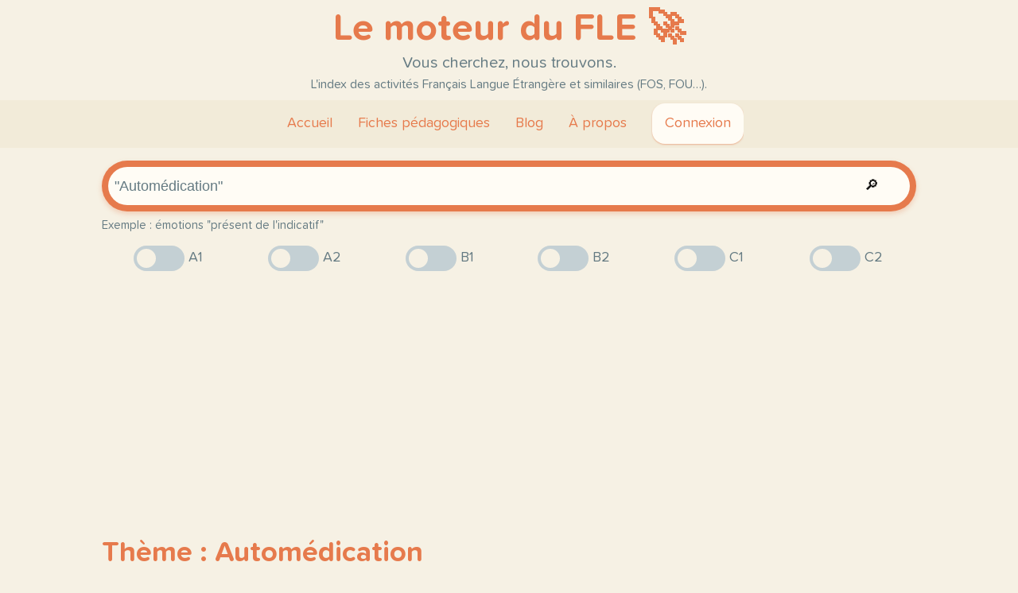

--- FILE ---
content_type: text/html; charset=utf-8
request_url: https://www.lemoteurdufle.fr/theme/automedication/
body_size: 15429
content:


<!DOCTYPE html>
<html lang="fr">

  <head>
    <meta charset="utf-8" />
    <meta name="viewport"
          content="width=device-width, initial-scale=1, shrink-to-fit=no" />
    <meta http-equiv="x-ua-compatible" content="ie=edge" />
    <link rel="dns-prefetch" href="https://www.googletagmanager.com/" />
    <!-- Global site tag (gtag.js) - Google Analytics -->
    <script async src="https://www.googletagmanager.com/gtag/js?id=UA-89914401-1"></script>
    <script>
      window.dataLayer = window.dataLayer || [];
      function gtag(){dataLayer.push(arguments);}
      gtag('js', new Date());

      gtag('config', 'UA-89914401-1');
    </script>
    <meta name="author" content="Vincent Poulailleau" />
    <title>

      Le moteur du FLE sur le thème : Automédication

    </title>
    <link rel="shortcut icon"
          type="image/png"
          href="/static/fleindex/favicon.png" />
    <meta name="description" content="
      Les ressources du moteur du FLE sur le thème : Automédication
      " />
      <meta name="keywords"
            content="moteur, recherche, FLE, FLS, FOU, FOS, FLAM, enseignement, ressources, séquences pédagogiques, A1, A2, B1, B2, C1, C2, production, compréhension, écrite, orale, DELF, DALF" />
      <meta name="google-site-verification"
            content="yAnABp0cXNpLZv-mBw2LO1ARKoG17KYYEtvu4aNPKXI" />
      <link href="/static/style.css" rel="stylesheet" />
    </head>

    <body>

      <header>
        <h1>
          <a href="/">Le moteur du FLE 🚀</a>
        </h1>
        <p class="lead">Vous cherchez, nous trouvons.</p>
        <p class="lead-second">L'index des activités Français Langue Étrangère et similaires (FOS, FOU…).</p>
      </header>

      <nav>
        <label for="hamburger">&#9776;</label>
        <input type="checkbox" id="hamburger" />
        <h1 id="hamburger-logo">Le moteur du FLE 🚀</h1>

        <ul id="main-menu">
          <li>
            <a href="/">Accueil</a>
          </li>

          <li class="dropdown">
            <a href="javascript:void(0)" class="dropbtn">Fiches pédagogiques</a>
            <div class="dropdown-content">
              <a href="/ajoutsite/">Proposer un site</a>
              <a href="/themes/">Thèmes</a>
              <a href="/niveau/A1/">Niveau A1</a>
              <a href="/niveau/A2/">Niveau A2</a>
              <a href="/niveau/B1/">Niveau B1</a>
              <a href="/niveau/B2/">Niveau B2</a>
              <a href="/niveau/C1/">Niveau C1</a>
              <a href="/niveau/C2/">Niveau C2</a>
            </div>
          </li>

          <li>
            <a href="/blog/">Blog</a>
          </li>

          <li class="dropdown">
            <a href="javascript:void(0)" class="dropbtn">À propos</a>
            <div class="dropdown-content">
              <a href="/apropos/">À propos</a>
              <a href="/contact/">Contact</a>
              <a href="/ajoutsite/">Proposer un site</a>
            </div>
          </li>

          

            <li>
              <a class="connexion" href="/connexion/">Connexion</a>
            </li>
          
        </ul>
      </nav>

      

      <article class="content">

        
  

<div class="content">

  <div id="search_form">
    <form id="document-list-filter"
          action="/recherche/"
          method="get">

      <div id="search_form_input">
        <input type="text" name="text" value="&quot;Automédication&quot;" maxlength="256" placeholder="Texte à chercher..." id="id_text">

        <button type="submit" name="page" value="1">🔎</button>
      </div>

      <p>
        <small>Exemple : émotions "présent de l'indicatif"</small>
      </p>

      <ul>

        <li>
          <label class="switch">
            <input type="checkbox" name="a1" class="form-check-input" aria-describedby="id_a1_helptext" id="id_a1">
            <div class="slider round"></div>
          </label>
          A1
        </li>

        <li>
          <label class="switch">
            <input type="checkbox" name="a2" class="form-check-input" aria-describedby="id_a2_helptext" id="id_a2">
            <div class="slider round"></div>
          </label>
          A2
        </li>

        <li>
          <label class="switch">
            <input type="checkbox" name="b1" class="form-check-input" aria-describedby="id_b1_helptext" id="id_b1">
            <div class="slider round"></div>
          </label>
          B1
        </li>

        <li>
          <label class="switch">
            <input type="checkbox" name="b2" class="form-check-input" aria-describedby="id_b2_helptext" id="id_b2">
            <div class="slider round"></div>
          </label>
          B2
        </li>

        <li>
          <label class="switch">
            <input type="checkbox" name="c1" class="form-check-input" aria-describedby="id_c1_helptext" id="id_c1">
            <div class="slider round"></div>
          </label>
          C1
        </li>

        <li>
          <label class="switch">
            <input type="checkbox" name="c2" class="form-check-input" aria-describedby="id_c2_helptext" id="id_c2">
            <div class="slider round"></div>
          </label>
          C2
        </li>

      </ul>
    </form>
  </div>

  <div id="hmmm">
    <div>

      <script async src="//pagead2.googlesyndication.com/pagead/js/adsbygoogle.js"></script>
      <!-- premier -->
      <ins class="adsbygoogle"
           style="display:block"
           data-ad-client="ca-pub-8770667073422015"
           data-ad-slot="7345529685"
           data-ad-format="auto"></ins>
      <script>(adsbygoogle = window.adsbygoogle || []).push({});</script>

      <div id="replacement">
        <p>
          Ci gît une bannière de publicité qui nous aide à <b>garder ce site gratuit</b> pour les utilisateurs.
        </p>
        <p>
          Merci de <b>désactiver</b> votre bloqueur de pub pour ce site.
        </p>
      </div>

    </div>
  </div>

</div>


  
  <div class="content">
    <h1 class="main-title">Thème : Automédication</h1>
  </div>


  
  

  <div class="fiche-liste">
    
      




<article class="fiche">
  <div class="fiche-screenshot">
    <div class="screenshot">
      <a href="/document/co-lautomedication/">
        <img src="/media/22132f0b805f53bef6c2d8fe1fb1994d.jpg" alt="miniature" />
      </a>
    </div>
    <div class="fiche-niveaux">
      <div class="fiche-niveau inactif c2">
        <a href="/niveau/C2/">C2</a>
      </div>
      <div class="fiche-niveau inactif c1">
        <a href="/niveau/C1/">C1</a>
      </div>
      <div class="fiche-niveau actif b2">
        <a href="/niveau/B2/">B2</a>
      </div>
      <div class="fiche-niveau inactif b1">
        <a href="/niveau/B1/">B1</a>
      </div>
      <div class="fiche-niveau inactif a2">
        <a href="/niveau/A2/">A2</a>
      </div>
      <div class="fiche-niveau inactif a1">
        <a href="/niveau/A1/">A1</a>
      </div>
    </div>
  </div>
  <div class="fiche-description">
    <p class="fiche-titre">
      <a href="/document/co-lautomedication/">CO – L’automédication</a>
    </p>
    <div class="fiche-resume"><p>Voici une compréhension orale de niveau B2 sur le thème de la santé. C’est un document diffusé sur France Info qui décrit le phénomène de l’automédication et donne quelques conseils pour bien se soigner par soi-même. Il est un peu long car il dure 4 minutes mais présente plusieurs répétitions. Rendez-vous sur la page de…</p></div>

    
      

      <ul class="themes">
        
          <li>
            <a href="/theme/alcool/">Alcool <span class="theme-nb-document">5</span></a>
          </li>
        
          <li>
            <a href="/theme/automedication/">Automédication <span class="theme-nb-document">1</span></a>
          </li>
        
          <li>
            <a href="/theme/co/">Co <span class="theme-nb-document">11</span></a>
          </li>
        
          <li>
            <a href="/theme/consulter/">Consulter <span class="theme-nb-document">2</span></a>
          </li>
        
          <li>
            <a href="/theme/invitee/">Invitée <span class="theme-nb-document">4</span></a>
          </li>
        
          <li>
            <a href="/theme/journaliste/">Journaliste <span class="theme-nb-document">43</span></a>
          </li>
        
          <li>
            <a href="/theme/medecin/">Médecin <span class="theme-nb-document">8</span></a>
          </li>
        
          <li>
            <a href="/theme/medicaments/">Médicaments <span class="theme-nb-document">5</span></a>
          </li>
        
          <li>
            <a href="/theme/risque/">Risque <span class="theme-nb-document">4</span></a>
          </li>
        
          <li>
            <a href="/theme/sante/">Santé <span class="theme-nb-document">54</span></a>
          </li>
        
      </ul>

      

      <p class="document-text">voici une comprehension orale de niveau b2 sur le theme de la sante c est un document diffuse sur france info qui decrit le phenomene de l automedication et donne quelques conseils pour bien se soigner par soi meme il est un peu long car il dure 4 minutes mais presente plusieurs repetitions rendez vous sur la page de l article pour ecouter le document la fiche etudiante et professeur sont a telecharger ci dessous bonne ecoute source du document audio http www francetvinfo fr replay radio tout comprendre l automedication pas n importe comment 1762867 html ata cmd push function ata initvideoslot atatags 370373 651efa2eedd68 sectionid 370373 format inread publicites powered by wordads co we ve received your report thanks for your feedback seen too often not relevant offensive broken report this adconfidentialite ata cmd push function ata initdynamicslot id atatags 26942 651efa2eedda8 location 120 formfactor 001 label text publicites creative reportad text report this ad privacysettings text confidentialite onclick function window tcfapi window tcfapi showui l automedication etudiant b2 ex 1 ecoutez le document et repondez aux questions 1 quel est le theme de la chronique 2 selon l enquete la quasi totalite des francais se soignent avec un seul medicament se soignent avec des medicaments sur ordonnance se soignent sans avis medical 3 quel est le premier risque evoque par l invitee 4 les seniors doivent faire plus attention car avec l age ils oublient regulierement de prendre leurs medicaments ils consomment de plus en plus de medicaments ils eliminent plus lentement les medicaments consommes 5 quels conseils donne l invite pour eviter les problemes donnez trois conseils 6 la consommation simultanee d alcool et de medicaments est a eviter car 2 reponses les medicaments amplifient l action de l alcool l alcool altere l action des medicaments l alcool dilue la concentration de medicaments dans le corps le melange accroit les effets secondaires 7 lorsque les symptomes persistent au bout de combien de temps doit on consulter son medecin 8 quels symptomes associes au mal de tete necessitent une consultation medicale donnez deux symptomes 9 quels types de medicament doit on emporter pendant ses vacances citez deux elements m o c n o c i t a l f w w w i k p e e r f s e n o c i melaniefle wordpress com 1 6 l automedication transcription l automedication pas n importe comment journaliste une angine je vais prendre trois comprimes une petite toux je vais m acheter immediatement un sirop se soigner sans consulter un medecin en utilisant la pharmacie familiale ou en achetant des medicaments sans prescription est aussi pratique que frequent mais pas forcement denue de risque nous faisons le point sur le sujet avec vous carole renucci bonjour vous etes directrice de la redaction du magazine notre temps les francais est ce qu ils recourent facilement a l automedication pour se soigner invitee oui absolument tres facilement selon une etude toute recente 97 des francais recourent a l occasion a l automedication et en fait plus ils prennent de l age nos francais et plus ils recourent a un seul medicament donc il y a de vraies habitudes bien ancrees chez les francais journaliste si on n est pas medecin pratiquer l automedication est ce que ca comporte des risques invitee oui alors le premier risque c est les melanges qui peuvent etre explosifs je vous donne quelques exemples pascal ainsi un simple medicament effervescent qui est riche en sel peut aggraver par exemple une hypertension ou une insuffisance cardiaque un sirop souvent sucre peut augmenter la glycemie et perturber un traitement contre le diabete donc le premier risque c est donc effectivement des melanges qui ne font pas bon menage et qui peuvent meme etre explosifs quelques chiffres egalement chaque annee en france les accidents medicamenteux occasionnent 120 000 hospitalisations et quelques deces non negligeables donc oui il faut faire tres attention a ces melanges alors autre facteur le</p>

    
  </div>
  

</article>

    
  </div>
  


      </article>

      <footer>
        <div class="content">
          <p>
            Le moteur du FLE est un moteur de recherche spécialisé en ressources FLE, FLS, FOU, FOS. Il aide les enseignants de <em>Français Langue Étrangère</em> à trouver rapidement et facilement du contenu pédagogique de qualité.
          </p>
          <p>Ce site a pour objectif de recenser les sites internet contenant des ressources FLE et assimilées.</p>
          <p>
            Le moteur du FLE est en construction, et évolue régulièrement. Venez donc voir les nouveautés. Vous pouvez nous <a href="/ajoutsite/">proposer des sites</a>, ou des idées d'amélioration grâce au <a href="/contact/">formulaire de contact</a>.
          </p>
          <p>
            Ce site est gratuit, mais comme tout site internet, son fonctionnement coûte. C'est pourquoi vous trouverez une bannière de publicité en haut de chaque page.
          </p>
          <div class="columns" id="footer_links">
            <div class="footer_link_list">

              <h3>Pages principales</h3>
              <ul>

                <li>
                  <a href="/">Accueil</a>
                </li>

                <li>
                  <a href="/themes/">Thèmes</a>
                </li>

                <li>
                  <a href="/blog/">Blog</a>
                </li>

                <li>
                  <a href="/ajoutsite/">Proposer un site</a>
                </li>

                <li>
                  <a href="/contact/">Contact</a>
                </li>

                <li>
                  <a href="/apropos/">À propos</a>
                </li>
              </ul>

            </div>
            <div class="footer_link_list">

              <h3>Fiches par niveau</h3>
              <ul>

                <li>
                  <a href="/niveau/C2/">C2</a>
                </li>
                <li>
                  <a href="/niveau/C1/">C1</a>
                </li>
                <li>
                  <a href="/niveau/B2/">B2</a>
                </li>
                <li>
                  <a href="/niveau/B1/">B1</a>
                </li>
                <li>
                  <a href="/niveau/A2/">A2</a>
                </li>
                <li>
                  <a href="/niveau/A1/">A1</a>
                </li>
              </ul>

            </div>
          </div>
        </div>
      </footer>

      <script defer src="/static/fleindex/custom.js"></script>
    </body>
  </html>


--- FILE ---
content_type: text/html; charset=utf-8
request_url: https://www.google.com/recaptcha/api2/aframe
body_size: 266
content:
<!DOCTYPE HTML><html><head><meta http-equiv="content-type" content="text/html; charset=UTF-8"></head><body><script nonce="IxOXp24TF-i1vKFHieJvSw">/** Anti-fraud and anti-abuse applications only. See google.com/recaptcha */ try{var clients={'sodar':'https://pagead2.googlesyndication.com/pagead/sodar?'};window.addEventListener("message",function(a){try{if(a.source===window.parent){var b=JSON.parse(a.data);var c=clients[b['id']];if(c){var d=document.createElement('img');d.src=c+b['params']+'&rc='+(localStorage.getItem("rc::a")?sessionStorage.getItem("rc::b"):"");window.document.body.appendChild(d);sessionStorage.setItem("rc::e",parseInt(sessionStorage.getItem("rc::e")||0)+1);localStorage.setItem("rc::h",'1768382671319');}}}catch(b){}});window.parent.postMessage("_grecaptcha_ready", "*");}catch(b){}</script></body></html>